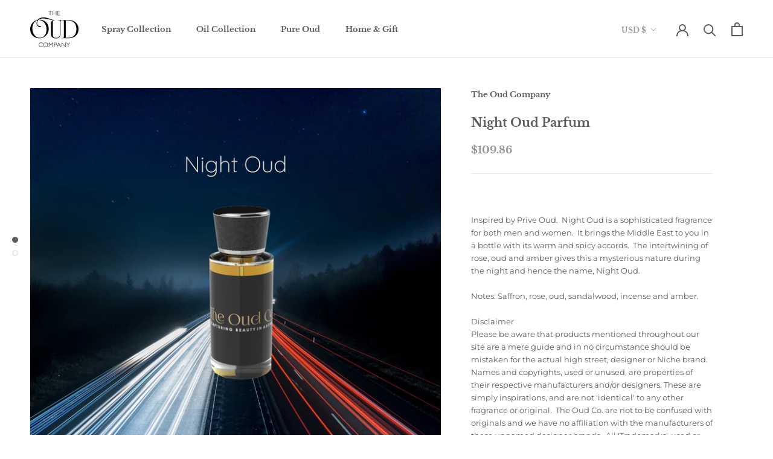

--- FILE ---
content_type: text/css
request_url: https://theoudco.com/cdn/shop/t/5/assets/customized-styles.css?v=64952602783757832741737100543
body_size: -616
content:
.AnnouncementBar__Content Heading {
  font-size: 1.5em!important;
}

--- FILE ---
content_type: text/javascript
request_url: https://theoudco.com/cdn/shop/t/5/assets/custom.js?v=183944157590872491501737100543
body_size: -704
content:
//# sourceMappingURL=/cdn/shop/t/5/assets/custom.js.map?v=183944157590872491501737100543
